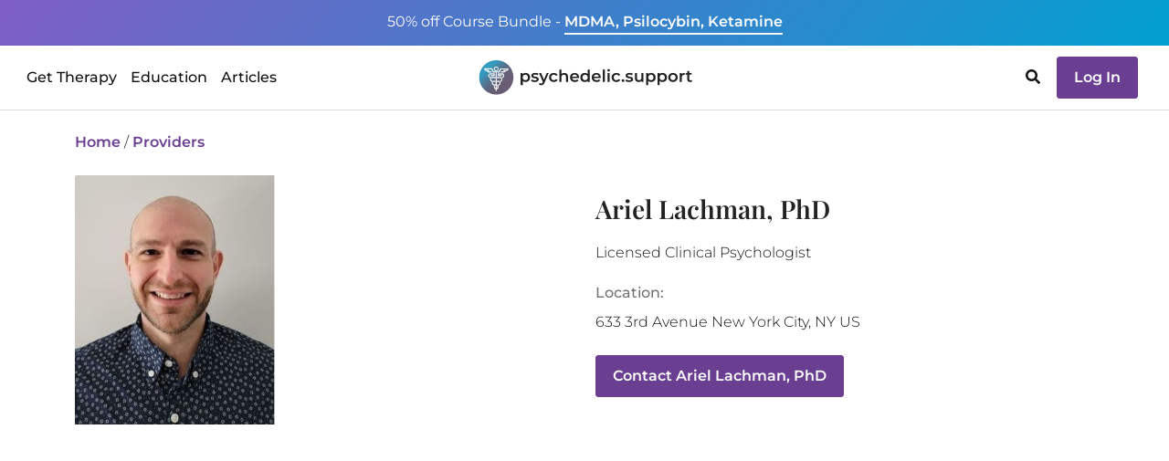

--- FILE ---
content_type: text/html;charset=UTF-8
request_url: https://psychedelic.support/network/ariel-lachman-phd/
body_size: 11897
content:
<!DOCTYPE html><html><head><meta charset="utf-8"><meta http-equiv="x-ua-compatible" content="ie=edge"><meta name="viewport" content="width=device-width, initial-scale=1, shrink-to-fit=no"><meta name="generator" content="Gatsby 5.9.0"><meta data-react-helmet="true" name="robots" content="index, follow, max-snippet:-1, max-image-preview:large, max-video-preview:-1"><meta data-react-helmet="true" name="googlebot" content="index, follow, max-snippet:-1, max-image-preview:large, max-video-preview:-1"><meta data-react-helmet="true" name="bingbot" content="index, follow, max-snippet:-1, max-image-preview:large, max-video-preview:-1"><meta data-react-helmet="true" name="description" content="Dr. Lachman is a New York State and NJ licensed clinical psychologist. He obtained his Ph.D. in clinical psychology from Pacific Graduate School of Psychology at Palo Alto Universi"><meta data-react-helmet="true" name="image" content="https://psychedelic.support/m/profiles/ariel-lachman-phd-FK48G7JED.jpg"><meta data-react-helmet="true" property="og:url" content="https://psychedelic.support/network/ariel-lachman-phd/"><meta data-react-helmet="true" property="og:title" content="Ariel Lachman, PhD - Psychologist in New York City, NY"><meta data-react-helmet="true" property="og:description" content="Dr. Lachman is a New York State and NJ licensed clinical psychologist. He obtained his Ph.D. in clinical psychology from Pacific Graduate School of Psychology at Palo Alto Universi"><meta data-react-helmet="true" property="og:image" content="https://psychedelic.support/m/profiles/ariel-lachman-phd-FK48G7JED.jpg"><meta data-react-helmet="true" name="twitter:card" content="summary_large_image"><meta data-react-helmet="true" name="twitter:creator" content="@psychedelicsupport"><meta data-react-helmet="true" name="twitter:title" content="Ariel Lachman, PhD - Psychologist in New York City, NY"><meta data-react-helmet="true" name="twitter:description" content="Dr. Lachman is a New York State and NJ licensed clinical psychologist. He obtained his Ph.D. in clinical psychology from Pacific Graduate School of Psychology at Palo Alto Universi"><meta data-react-helmet="true" name="twitter:image" content="https://psychedelic.support/m/profiles/ariel-lachman-phd-FK48G7JED.jpg"><link data-identity="gatsby-global-css" href="/styles.70b5faeb392e2c7c7e04.css" rel="stylesheet" type="text/css"><title data-react-helmet="true">Ariel Lachman, PhD - Psychologist in New York City, NY</title><link data-react-helmet="true" rel="canonical" href="https://psychedelic.support/network/ariel-lachman-phd/"><style>.gatsby-image-wrapper{position:relative;overflow:hidden}.gatsby-image-wrapper picture.object-fit-polyfill{position:static!important}.gatsby-image-wrapper img{bottom:0;height:100%;left:0;margin:0;max-width:none;padding:0;position:absolute;right:0;top:0;width:100%;object-fit:cover}.gatsby-image-wrapper [data-main-image]{opacity:0;transform:translateZ(0);transition:opacity .25s linear;will-change:opacity}.gatsby-image-wrapper-constrained{display:inline-block;vertical-align:top}</style><noscript><style>.gatsby-image-wrapper noscript [data-main-image]{opacity:1!important}.gatsby-image-wrapper [data-placeholder-image]{opacity:0!important}</style></noscript><script type="module">const e="undefined"!=typeof HTMLImageElement&&"loading"in HTMLImageElement.prototype;e&&document.body.addEventListener("load",(function(e){const t=e.target;if(void 0===t.dataset.mainImage)return;if(void 0===t.dataset.gatsbyImageSsr)return;let a=null,n=t;for(;null===a&&n;)void 0!==n.parentNode.dataset.gatsbyImageWrapper&&(a=n.parentNode),n=n.parentNode;const o=a.querySelector("[data-placeholder-image]"),r=new Image;r.src=t.currentSrc,r.decode().catch((()=>{})).then((()=>{t.style.opacity=1,o&&(o.style.opacity=0,o.style.transition="opacity 500ms linear")}))}),!0);</script><link rel="sitemap" type="application/xml" href="/sitemap-static.xml/sitemap-index.xml"><link rel="preload" as="font" type="font/woff2" crossorigin="anonymous" href="/static/webfonts/s/montserrat/v31/JTUHjIg1_i6t8kCHKm4532VJOt5-QNFgpCs16Hw5aXo.woff2"><link rel="preload" as="font" type="font/woff2" crossorigin="anonymous" href="/static/webfonts/s/montserrat/v31/JTUHjIg1_i6t8kCHKm4532VJOt5-QNFgpCtr6Hw5aXo.woff2"><link rel="preload" as="font" type="font/woff2" crossorigin="anonymous" href="/static/webfonts/s/montserrat/v31/JTUHjIg1_i6t8kCHKm4532VJOt5-QNFgpCtZ6Hw5aXo.woff2"><link rel="preload" as="font" type="font/woff2" crossorigin="anonymous" href="/static/webfonts/s/montserrat/v31/JTUHjIg1_i6t8kCHKm4532VJOt5-QNFgpCu173w5aXo.woff2"><link rel="preload" as="font" type="font/woff2" crossorigin="anonymous" href="/static/webfonts/s/playfairdisplay/v40/nuFvD-vYSZviVYUb_rj3ij__anPXJzDwcbmjWBN2PKdFvXDXbtM.woff2"><link rel="preload" as="font" type="font/woff2" crossorigin="anonymous" href="/static/webfonts/s/playfairdisplay/v40/nuFvD-vYSZviVYUb_rj3ij__anPXJzDwcbmjWBN2PKebunDXbtM.woff2"><style>@font-face{font-display:swap;font-family:Montserrat;font-style:normal;font-weight:300;src:url(/static/webfonts/s/montserrat/v31/JTUHjIg1_i6t8kCHKm4532VJOt5-QNFgpCs16Hw5aXo.woff2) format("woff2")}@font-face{font-display:swap;font-family:Montserrat;font-style:normal;font-weight:400;src:url(/static/webfonts/s/montserrat/v31/JTUHjIg1_i6t8kCHKm4532VJOt5-QNFgpCtr6Hw5aXo.woff2) format("woff2")}@font-face{font-display:swap;font-family:Montserrat;font-style:normal;font-weight:500;src:url(/static/webfonts/s/montserrat/v31/JTUHjIg1_i6t8kCHKm4532VJOt5-QNFgpCtZ6Hw5aXo.woff2) format("woff2")}@font-face{font-display:swap;font-family:Montserrat;font-style:normal;font-weight:600;src:url(/static/webfonts/s/montserrat/v31/JTUHjIg1_i6t8kCHKm4532VJOt5-QNFgpCu173w5aXo.woff2) format("woff2")}@font-face{font-display:swap;font-family:Montserrat;font-style:normal;font-weight:300;src:url(/static/webfonts/s/montserrat/v31/JTUHjIg1_i6t8kCHKm4532VJOt5-QNFgpCs16Hw5aXw.woff) format("woff")}@font-face{font-display:swap;font-family:Montserrat;font-style:normal;font-weight:400;src:url(/static/webfonts/s/montserrat/v31/JTUHjIg1_i6t8kCHKm4532VJOt5-QNFgpCtr6Hw5aXw.woff) format("woff")}@font-face{font-display:swap;font-family:Montserrat;font-style:normal;font-weight:500;src:url(/static/webfonts/s/montserrat/v31/JTUHjIg1_i6t8kCHKm4532VJOt5-QNFgpCtZ6Hw5aXw.woff) format("woff")}@font-face{font-display:swap;font-family:Montserrat;font-style:normal;font-weight:600;src:url(/static/webfonts/s/montserrat/v31/JTUHjIg1_i6t8kCHKm4532VJOt5-QNFgpCu173w5aXw.woff) format("woff")}@font-face{font-display:swap;font-family:Playfair Display;font-style:normal;font-weight:400;src:url(/static/webfonts/s/playfairdisplay/v40/nuFvD-vYSZviVYUb_rj3ij__anPXJzDwcbmjWBN2PKdFvXDXbtM.woff2) format("woff2")}@font-face{font-display:swap;font-family:Playfair Display;font-style:normal;font-weight:600;src:url(/static/webfonts/s/playfairdisplay/v40/nuFvD-vYSZviVYUb_rj3ij__anPXJzDwcbmjWBN2PKebunDXbtM.woff2) format("woff2")}@font-face{font-display:swap;font-family:Playfair Display;font-style:normal;font-weight:400;src:url(/static/webfonts/s/playfairdisplay/v40/nuFvD-vYSZviVYUb_rj3ij__anPXJzDwcbmjWBN2PKdFvXDXbtU.woff) format("woff")}@font-face{font-display:swap;font-family:Playfair Display;font-style:normal;font-weight:600;src:url(/static/webfonts/s/playfairdisplay/v40/nuFvD-vYSZviVYUb_rj3ij__anPXJzDwcbmjWBN2PKebunDXbtU.woff) format("woff")}</style><script id="cookieyes" type="text/javascript" src="https://cdn-cookieyes.com/client_data/fc0ca3212d8f8435e4b5e773/script.js"></script><script type="text/javascript" id="profile">window.psProfile = {"acceptingClients":true,"approach":"My treatment philosophy is an integration of cognitive-behavioral, psychodynamic, and humanistic-existential psychological theories. Despite what you may have read there is no \"one right way\" or form of psychotherapy that works better than any other for every psychological issue. The most sophisticated and recent research conducted to date indicates that most psychological orientations work about equally for most symptoms/disorders and that the \"therapeutic agents of change\" (the reason it works) is common in all psychotherapies. What are they? Elements of the relationship between the patient and therapist, such as; being experienced as trust-worthy, non-judgmental, and to be working together on established goals. Some forms of psychotherapy highlight and emphasize certain aspects of the work more than others and will work better for some patients, but not all. Finding the right fit for you is critical, and that might mean finding a therapist who you work well with and/or a type of psychotherapy that aligns with your view of the mind and world.","bio":"Dr. Lachman is a New York State and NJ licensed clinical psychologist. He obtained his Ph.D. in clinical psychology from Pacific Graduate School of Psychology at Palo Alto University and a pre-doctoral internship at Robert Wood Johnson Medical Schoo/UMDNJ. He attended Boston Universtiy for his undergraduate degree in pre-medicine and psychology. Dr. Lachman has extensive experience working with depression, anxiety, and disorders resulting from trauma in adults and adolescents. His training included the Palo Alto Veterans Administration in the traumatic brain injury unit and Stanford University School of Medicine: psychiatry department in schizophrenia. The vast majority of his psychotherapy training was conducted at community mental health clinics working with a diverse range of ethnic and cultural minorities in English and Spanish. In addition to the above training and experience he has also developed a special interest and is working toward specialization in chronic pain issues. He has trained for over three years at nursing and rehabilitation homes toward this goal. \n\nMore recently he has developed experience in psychedelic treatments, in particular Ketamine-assisted-psychotherapy (KAP) and received training in MAPS MDMA research rating. In addition he has taken coursework in psychedelic treatments at Fluence.","codeOfConduct":true,"created":"2023-02-06T00:10:29.535Z","education":["Pacific Gradaute School of Psychology (PAU)","Boston University"],"firstName":"Ariel","founded":"2015-02-13T00:00:00.000Z","images":["m/profiles/ariel-lachman-phd-FK48G7JED.jpg"],"inPerson":true,"insurance":[],"languages":["en","es"],"lastName":"Lachman","licenses":["Ph.D. Clnical Psychology, #021055 New York","Phd. Clinical Psychology, #35SI00591700 New Jersey","Ph.D. Clinical Psychology, #PSY200001328 District of Columbia"],"locations":[{"country":"US","address":"633 3rd Avenue","city":"New York City","postalCode":"10017","lon":-73.97476,"region":"NY","lat":40.749675}],"name":"Ariel Lachman, PhD","online":true,"payment":["Credit Card","Check","Cash"],"phone":"2035390076","population":["Adults"],"postNominal":["PhD"],"preferredContact":["email"],"profession":"Psychologist","profileType":"practitioner","programs":"I accept patients depending on availability and fit for long-term (6+ months) treatment, in which I encourage when possible multiple sessions per week to work at greater depth and intensity through a psychodynamic approach. This is entirely remote at the moment, but in April will have in-person availability in Brooklyn, NY and Manhattan. Through Innerwell I am also able to offer Ketamine Assisted Psychotherapy (preparation, supervised dosing, and integration) services. My schedule is primarily Mondays through Thursdays between 9am and 7pm.","race":[],"services":["Psychodynamic therapy","Ketamine-assisted psychotherapy","Psychedelic integration"],"slidingScale":true,"slug":"ariel-lachman-phd","specialties":["Anxiety","Death and Dying","Depression","Pain","Mood disorders","Trauma"],"substance":[],"thumbs":["m/profiles/ariel-lachman-phd-F3CEDG7C4D.jpg"],"title":"Licensed Clinical Psychologist","training":["Ketamine Assisted Psychotherapy","Psychedelic Essentials","MAPS MDMA Study Rater Training"],"trainingOrg":["Fluence","MAPS"],"ver":"published","web":["http://www.ariellachmanphd.com"],"work":"As previously mentioned I integrate CBT, existential-humanistic, and psychodynamic frameworks. In practice, with these frameworks in mind, I approach every individual in treatment from the perspective that everyone experiences difficulties in their lives and through guidance and perseverance are capable of developing, growing, and flourishing as human beings. This might mean recognizing and identifying ways in how your \"negative\" thinking is making you depressed and leading you to isolate from other people. In turn, that isolation may be making you feel more depressed and think even more negative thoughts about yourself. Generally these thoughts and behaviors are \"conscious\" or within our awareness.  Psychodynamic therapy emphasizes the role of the unconscious (below our awareness) on our feelings and behaviors. Psychodynamic theories vary widely and go back all the way to Freud, but have developed and changed dramatically since then. Contemporary psychodynamic therapy, in my particular approach, examines how our relationships past and present can provide information about how we feel and interact in the world below our \"conscious\" awareness. I emphasize the importance of early relationships (e.g., parents, caregivers, and siblings) on our development into adulthood and how we relate to people in our lives now. This approach also means we may talk about how you are feeling and what you are thinking about in the room as we talk. The goal is to illuminate relationship patterns and behaviors that may be causing dysfunction in your life. We then aim to learn new ways to relate to yourself and to others so that it can be more rewarding."};</script><script type="application/ld+json" data-react-helmet="true" id="schema">{"@context":"https://schema.org","@graph":[{"@context":"https://schema.org","@type":"BreadcrumbList","itemListElement":[{"@type":"ListItem","position":0,"item":{"@id":"https://psychedelic.support/","name":"Home"}},{"@type":"ListItem","position":1,"item":{"@id":"https://psychedelic.support/provider-network/","name":"Provider Network"}},{"@type":"ListItem","position":2,"item":{"@id":"https://psychedelic.support/network/ariel-lachman-phd/","name":"Ariel Lachman, PhD - Psychologist in New York City, NY"}}]},{"@context":"https://schema.org","@type":"Person","familyName":"Lachman","givenName":"Ariel","jobTitle":"Licensed Clinical Psychologist","honorificSuffix":"PhD","address":[{"@context":"https://schema.org","@type":"PostalAddress","addressCountry":"US","addressRegion":"NY","addressLocality":"New York City","streetAddress":"633 3rd Avenue"}]}]}</script></head><body><div id="___gatsby"><div style="outline:none" tabindex="-1" id="gatsby-focus-wrapper"><div style="height:120px" class="wrapper-navbar"><div class="visibility-hidden"><div>Get Therapy<a href="/network/">Find a Licensed Provider</a><a href="/community/">Join a Community Group</a><a href="/resources/how-to-join-psychedelic-clinical-trial/">Join a Clinical Trial</a></div><div>Education<a href="/education/">Courses & Trainings</a><a href="/education/free-courses/">Free Courses</a><a href="/continuing-education/">Continuing Education</a><a href="/professional-connect/">Professional Connect</a><a href="/monthly-speaker-professional-networking/">Speaker Series</a><a href="/psychedelic-education-scholarship/">Diversity Scholarship</a></div><div>Articles<a href="/articles/">All Articles</a><a href="/articles/category/featured/">Featured Articles</a><a href="/articles/category/psychedelic-substance-guides/">Substance Guides</a><a href="/articles/category/psychedelic-professional-interviews/">Psychedelic Professional Interviews</a></div></div><div class="top-strip text-center open fixed"><div class="container"><div class="promotion d-none d-md-inline"><a href="/education/foundational-course-bundle-psilocybin-mdma-ketamine/"><span class="fw400">50% off Course Bundle - </span> <span class="underline fw600">MDMA, Psilocybin, Ketamine</span></a></div><div class="promotion d-inline d-md-none"><a href="/education/foundational-course-bundle-psilocybin-mdma-ketamine/"><span class="fw400">50% off Course Bundle - </span> <span class="underline fw600">MDMA, Psilocybin, Ketamine</span></a></div></div></div><nav class="abs-top 
           navbar-white
           top-strip-open navbar navbar-expand-lg"><div class="container-fluid"><div class="d-flex w100 container"><div style="width:100%"><div class="d-none d-lg-inline"><div class="top-nav-lg d-flex justify-content-between align-items-center"><div class="nav-block"><div class="desktop-nav"><ul class="navbar-nav "><li style="padding:23px 5px" class="nav-providers nav-item"><a class="alink ">Get Therapy</a></li><li style="padding:23px 5px" class="nav-providers nav-item"><a class="alink ">Education</a></li><li style="padding:23px 5px" class="nav-providers nav-item"><a class="alink ">Articles</a></li></ul><div class="visibility-hidden"><nav class="fixed-top d-flex flex-row justify-content-start desktop-menu top-strip-open navbar"><div class="container-fluid"><div class="menu pt-3"><div><ul class="navbar-nav"></ul></div></div></div></nav></div></div></div><div class="nav-block text-center"><a href="/"><img src="/static/logo-846a5d58cc859c3a6602ac1c9dd0276c.svg" alt="Psychedelic Support Logo" title="Go to Psychedelic Support Home" style="height:42px"></a></div><div class="nav-block"><ul class="navbar-nav"><li class="nav-cart me-2 nav-item"><div class="nav-cart cursor-pointer"></div></li><li class="nav-providers me-2 nav-item"><svg aria-hidden="true" focusable="false" data-prefix="fas" data-icon="search" class="svg-inline--fa fa-search fa-w-16 cursor-pointer" role="img" xmlns="http://www.w3.org/2000/svg" viewBox="0 0 512 512"><path fill="currentColor" d="M505 442.7L405.3 343c-4.5-4.5-10.6-7-17-7H372c27.6-35.3 44-79.7 44-128C416 93.1 322.9 0 208 0S0 93.1 0 208s93.1 208 208 208c48.3 0 92.7-16.4 128-44v16.3c0 6.4 2.5 12.5 7 17l99.7 99.7c9.4 9.4 24.6 9.4 33.9 0l28.3-28.3c9.4-9.4 9.4-24.6.1-34zM208 336c-70.7 0-128-57.2-128-128 0-70.7 57.2-128 128-128 70.7 0 128 57.2 128 128 0 70.7-57.2 128-128 128z"/></svg></li><li class="nav-login nav-item"><div><a href="/login/"><button class="login-btn btn btn-secondary">Log In</button></a></div></li></ul></div></div></div><div class="d-lg-none d-flex"><div class="top-nav d-lg-none d-flex flex-row justify-content-between align-items-center"><div><a href="/"><img src="/static/logo-846a5d58cc859c3a6602ac1c9dd0276c.svg" alt="Psychedelic Support Logo" title="Go to Psychedelic Support Home" style="height:42px"></a></div><div class="mobile-nav"><div id="tour-navbar-mobile"><button aria-expanded="false" class="navbar-toggler navbar-toggler "><span class="navbar-toggler-bar bar1"></span><span class="navbar-toggler-bar bar2"></span><span class="navbar-toggler-bar bar3"></span></button></div></div></div></div></div></div></div></nav></div><div class="main"><div class="container"><div class="network-profile loading"><div class="mt-4 row"><div class="col"><a href="/">Home</a> /<!-- --> <a class="cursor-pointer">Providers</a></div></div><div class="mt-4 mb-3 row"><div class="ms-auto me-auto col-md-6"><div class="profile-img"><img data-prop="img" id="primaryImg" src="https://psychedelic.support/m/profiles/ariel-lachman-phd-FK48G7JED.jpg" alt="Ariel Lachman, PhD is a practitioner on Psychedelic.Support" class="display-none"></div></div><div class="col-md-6"><h1 class="profile-section profile-name" data-prop="name">Ariel Lachman, PhD</h1><div class="profile-section profile-title" data-prop="title">Licensed Clinical Psychologist</div><div class="profile-section profile-location row"><div class="col-12"><div class="smooth-text-loader" data-prop="location">New York City NY</div></div></div></div></div><div class="mt-4"><div class="profile-section profile-work row"><div class="work col-12"><div class data-prop="work">As previously mentioned I integrate CBT, existential-humanistic, and psychodynamic frameworks. In practice, with these frameworks in mind, I approach every individual in treatment from the perspective that everyone experiences difficulties in their lives and through guidance and perseverance are capable of developing, growing, and flourishing as human beings. This might mean recognizing and identifying ways in how your "negative" thinking is making you depressed and leading you to isolate from other people. In turn, that isolation may be making you feel more depressed and think even more negative thoughts about yourself. Generally these thoughts and behaviors are "conscious" or within our awareness.  Psychodynamic therapy emphasizes the role of the unconscious (below our awareness) on our feelings and behaviors. Psychodynamic theories vary widely and go back all the way to Freud, but have developed and changed dramatically since then. Contemporary psychodynamic therapy, in my particular approach, examines how our relationships past and present can provide information about how we feel and interact in the world below our "conscious" awareness. I emphasize the importance of early relationships (e.g., parents, caregivers, and siblings) on our development into adulthood and how we relate to people in our lives now. This approach also means we may talk about how you are feeling and what you are thinking about in the room as we talk. The goal is to illuminate relationship patterns and behaviors that may be causing dysfunction in your life. We then aim to learn new ways to relate to yourself and to others so that it can be more rewarding.</div></div></div><div class="mt-3 profile-section profile-bio row"><div class="profile-bio col-12"><div class data-prop="bio">Dr. Lachman is a New York State and NJ licensed clinical psychologist. He obtained his Ph.D. in clinical psychology from Pacific Graduate School of Psychology at Palo Alto University and a pre-doctoral internship at Robert Wood Johnson Medical Schoo/UMDNJ. He attended Boston Universtiy for his undergraduate degree in pre-medicine and psychology. Dr. Lachman has extensive experience working with depression, anxiety, and disorders resulting from trauma in adults and adolescents. His training included the Palo Alto Veterans Administration in the traumatic brain injury unit and Stanford University School of Medicine: psychiatry department in schizophrenia. The vast majority of his psychotherapy training was conducted at community mental health clinics working with a diverse range of ethnic and cultural minorities in English and Spanish. In addition to the above training and experience he has also developed a special interest and is working toward specialization in chronic pain issues. He has trained for over three years at nursing and rehabilitation homes toward this goal. 

More recently he has developed experience in psychedelic treatments, in particular Ketamine-assisted-psychotherapy (KAP) and received training in MAPS MDMA research rating. In addition he has taken coursework in psychedelic treatments at Fluence.</div></div></div><div class="mt-3 profile-section profile-programs row"><div class="profile-approach col-12"><div class data-prop="programs">I accept patients depending on availability and fit for long-term (6+ months) treatment, in which I encourage when possible multiple sessions per week to work at greater depth and intensity through a psychodynamic approach. This is entirely remote at the moment, but in April will have in-person availability in Brooklyn, NY and Manhattan. Through Innerwell I am also able to offer Ketamine Assisted Psychotherapy (preparation, supervised dosing, and integration) services. My schedule is primarily Mondays through Thursdays between 9am and 7pm.</div></div></div></div><div class="mt-4 row"><div class="col"><a class="cursor-pointer">View more providers</a></div></div></div></div></div><footer class="footer footer-nav mt-5"><div class="container"><div class="mt-4 row"><div class="mt-2 col-12 col-md-3"><div class="row"><div class="title col-6 col-md-12">Us</div><div class="col-6 col-md-12"><a href="/our-story/">Our Story</a></div><div class="col-6 offset-6 col-md-12 offset-md-0"><a href="mailto:info@psychedelic.support">Contact</a></div><div class="social col-6 offset-6 col-md-12 offset-md-0"><a href="https://www.linkedin.com/company/psychedelic-support" title="Psychedelic Support on LinkedIn" target="_blank"><img src="[data-uri]" class="linkedin" alt="LinkedIn Icon" title="Psychedelic Support on LinkedIn"></a><a href="https://www.facebook.com/PsychedelicSupportNetwork" title="Psychedelic Support on Facebook" target="_blank"><img src="[data-uri]" class="facebook" alt="Facebook Icon" title="Psychedelic Support on Facebook"></a><a href="https://www.instagram.com/psychedelicsupport/" title="Psychedelic Support on Instagram" target="_blank"><img src="[data-uri]" class="instagram" alt="Instagram Icon" title="Psychedelic Support on Instagram"></a><a href="https://www.youtube.com/@psychedelicsupport" title="Psychedelic Support on Youtube" target="_blank"><img src="[data-uri]" class="youtube" alt="Youtube Icon" title="Psychedelic Support on Youtube"></a></div></div></div><div class="mt-2 col-12 col-md-3"><div class="row"><div class="title col-6 col-md-12">You</div><div class="col-6 col-md-12"><a href="/join/">Join our Network</a></div><div class="col-6 col-md-12"><a href="/professional-connect/">Professional Connect</a></div><div class="col-6 offset-6 col-md-12 offset-md-0"><a href="https://psychedelicsupport.talentlms.com" target="_blank" rel="noreferrer nofollow noopener">Course Login</a></div><div class="col-6 offset-6 col-md-12 offset-md-0"><div class="row"><div class="col-12"><a href="/login/">Sign In</a> / <a href="/login/">Sign Up</a></div></div></div></div></div><div class="mt-2 col-12 col-md-3"><div class="row"><div class="title col-6 col-md-12">More Info</div><div class="col-6 col-md-12"><a href="/resources/how-to-join-psychedelic-clinical-trial/">Join a Clinical Trial</a></div><div class="col-6 offset-6 col-md-12 offset-md-0"><a href="/education/">Courses & Trainings</a></div><div class="col-6 offset-6 col-md-12 offset-md-0"><a href="/psychedelic-education-scholarship/">Diversity Scholarship</a></div><div class="col-6 offset-6 col-md-12 offset-md-0"><a href="/education/free-courses/">Free Courses</a></div><div class="col-6 offset-6 col-md-12 offset-md-0"><a href="/faq/">FAQ</a></div><div class="col-6 offset-6 col-md-12 offset-md-0"><a href="/terms-of-service/">Terms of Service</a></div><div class="col-6 offset-6 col-md-12 offset-md-0"><a href="/equity-statement/">Equity Statement</a></div></div></div><div class="mt-2 subscribe col-12 col-md-3"><div class="title">Subscribe for News:</div><div class="subscribe-interests"><div><div class="row"><div class="col-12"><form role="form" class="subscribe-interests"><div class="row"><div class="col-12"><div class="mb-3 mb-3"><label for="name" id="lbl-email" class="form-label">Email:</label><input autocomplete="email" name="email" placeholder="Email" type="text" class="form-control" value></div></div></div><div class="row"><div class="text-center col-12"><button type="submit" id="btn-submit" class="btn btn-btrans">Sign Up</button></div></div></form></div></div><div class="row"><div class="col-12"></div></div></div></div></div></div><div class="mt-5 row"><div class="terms col-sm-12">Psychedelic Support and the providers listed here do not endorse the use of illegal substances. We recognize the necessity for empathetic care and harm reduction strategies. Providers do not break U.S. laws. Do not ask for illegal substances or referrals to underground practitioners.<br><div class="copyright mt-2">© <!-- -->2025<!-- --> <svg xmlns="http://www.w3.org/2000/svg" class="heart" viewBox="0 -256 1850 1850"><g transform="matrix(1,0,0,-1,37.966102,1343.4237)"><path d="m 896,-128 q -26,0 -44,18 L 228,492 q -10,8 -27.5,26 Q 183,536 145,583.5 107,631 77,681 47,731 23.5,802 0,873 0,940 q 0,220 127,344 127,124 351,124 62,0 126.5,-21.5 64.5,-21.5 120,-58 55.5,-36.5 95.5,-68.5 40,-32 76,-68 36,36 76,68 40,32 95.5,68.5 55.5,36.5 120,58 64.5,21.5 126.5,21.5 224,0 351,-124 127,-124 127,-344 0,-221 -229,-450 L 940,-110 q -18,-18 -44,-18"/></g></svg> Psychedelic Support Inc, All rights reserved  · <a href="/sitemap/">Sitemap</a></div></div></div></div></footer></div><div id="gatsby-announcer" style="position:absolute;top:0;width:1px;height:1px;padding:0;overflow:hidden;clip:rect(0, 0, 0, 0);white-space:nowrap;border:0" aria-live="assertive" aria-atomic="true"></div></div><script async src="https://api.goaffpro.com/loader.js?shop=psychedelicsupport.myshopify.com"></script><script defer>
          !function(f,b,e,v,n,t,s){if(f.fbq)return;n=f.fbq=function(){n.callMethod?
          n.callMethod.apply(n,arguments):n.queue.push(arguments)};if(!f._fbq)f._fbq=n;
          n.push=n;n.loaded=!0;n.version='2.0';n.queue=[];t=b.createElement(e);t.async=!0;
          t.src=v;s=b.getElementsByTagName(e)[0];s.parentNode.insertBefore(t,s)}(window,
          document,'script','https://connect.facebook.net/en_US/fbevents.js');
          fbq('init', '2590285181192234'); // Insert your pixel ID here.
          fbq('track', 'PageView');
      </script><script id="gatsby-script-loader">/*<![CDATA[*/window.pagePath="/network/profile/";/*]]>*/</script><!-- slice-start id="_gatsby-scripts-1" -->
          <script id="gatsby-chunk-mapping">
            window.___chunkMapping="{\"app\":[\"/app-6974c1131f7dd1eef529.js\"],\"gatsby-plugin-image\":[\"/gatsby-plugin-image-e7f81bf6a1899b0235cb.js\"],\"component---src-components-lc-templates-categories-category-tsx\":[\"/component---src-components-lc-templates-categories-category-tsx-89ab67c76794c50228f6.js\"],\"component---src-components-lc-templates-locations-location-tsx\":[\"/component---src-components-lc-templates-locations-location-tsx-07a0e0d3ec1154d3337e.js\"],\"component---src-components-pages-sitemap-sitemap-html-tsx\":[\"/component---src-components-pages-sitemap-sitemap-html-tsx-cc9a4997cd7de0513aa6.js\"],\"component---src-components-store-product-templates-course-tsx\":[\"/component---src-components-store-product-templates-course-tsx-c19bce47cd0b43b014a3.js\"],\"component---src-components-store-product-templates-gift-card-tsx\":[\"/component---src-components-store-product-templates-gift-card-tsx-83011a76657f262be701.js\"],\"component---src-components-store-product-templates-partner-program-tsx\":[\"/component---src-components-store-product-templates-partner-program-tsx-958aec5effae61ec2241.js\"],\"component---src-components-store-product-templates-print-book-print-book-tsx\":[\"/component---src-components-store-product-templates-print-book-print-book-tsx-e1a7efca454e3118174b.js\"],\"component---src-components-store-product-templates-training-tsx\":[\"/component---src-components-store-product-templates-training-tsx-603b65534f68b6980e8f.js\"],\"component---src-components-store-product-templates-workshop-tsx\":[\"/component---src-components-store-product-templates-workshop-tsx-63cdcc1e53dd55758e1f.js\"],\"component---src-components-wp-articles-category-js\":[\"/component---src-components-wp-articles-category-js-4ce0ce2fecd279b993ac.js\"],\"component---src-components-wp-articles-js\":[\"/component---src-components-wp-articles-js-76aff6eb7773020b80e3.js\"],\"component---src-components-wp-authors-author-tsx\":[\"/component---src-components-wp-authors-author-tsx-44324ed0ce2aed4b0050.js\"],\"component---src-components-wp-single-js\":[\"/component---src-components-wp-single-js-deabcdaa17e2401de905.js\"],\"component---src-components-wp-tags-tags-tsx\":[\"/component---src-components-wp-tags-tags-tsx-56dab9cb1b3106ca8ce8.js\"],\"component---src-pages-404-tsx\":[\"/component---src-pages-404-tsx-b8c2591a88938230fd4c.js\"],\"component---src-pages-admin-users-tsx\":[\"/component---src-pages-admin-users-tsx-9733d8e171ee7bec5019.js\"],\"component---src-pages-cart-tsx\":[\"/component---src-pages-cart-tsx-93e85b5d0839dbcbce96.js\"],\"component---src-pages-community-directory-tsx\":[\"/component---src-pages-community-directory-tsx-e557f6a77dc75f77b91e.js\"],\"component---src-pages-community-index-tsx\":[\"/component---src-pages-community-index-tsx-2a16fbbb3761e4da935c.js\"],\"component---src-pages-community-profile-tsx\":[\"/component---src-pages-community-profile-tsx-6f5a53ee2d1581867742.js\"],\"component---src-pages-continuing-education-tsx\":[\"/component---src-pages-continuing-education-tsx-87a66bf1339c13a20952.js\"],\"component---src-pages-education-course-faq-tsx\":[\"/component---src-pages-education-course-faq-tsx-c0aa5e2d460901dc043f.js\"],\"component---src-pages-education-free-courses-tsx\":[\"/component---src-pages-education-free-courses-tsx-72997ed374e2a9f6e0b5.js\"],\"component---src-pages-education-index-tsx\":[\"/component---src-pages-education-index-tsx-11979e872cef7a70c395.js\"],\"component---src-pages-education-polaris-insight-center-index-tsx\":[\"/component---src-pages-education-polaris-insight-center-index-tsx-305e38b8d0f071b62221.js\"],\"component---src-pages-equity-statement-tsx\":[\"/component---src-pages-equity-statement-tsx-9a2551063e7db7447c8c.js\"],\"component---src-pages-faq-tsx\":[\"/component---src-pages-faq-tsx-9144f971930e6b718f38.js\"],\"component---src-pages-google-oa-2-cb-index-tsx\":[\"/component---src-pages-google-oa-2-cb-index-tsx-1372df5ad2180e4eb030.js\"],\"component---src-pages-healthcare-provider-index-tsx\":[\"/component---src-pages-healthcare-provider-index-tsx-bcc8b0a132ae9a426532.js\"],\"component---src-pages-index-tsx\":[\"/component---src-pages-index-tsx-72688ff53685bf167938.js\"],\"component---src-pages-join-index-tsx\":[\"/component---src-pages-join-index-tsx-8b3b7b6027acab70fd87.js\"],\"component---src-pages-login-tsx\":[\"/component---src-pages-login-tsx-e9d0a16c496aa1ce1098.js\"],\"component---src-pages-monthly-speaker-professional-networking-tsx\":[\"/component---src-pages-monthly-speaker-professional-networking-tsx-58589df67e7332172b89.js\"],\"component---src-pages-my-index-tsx\":[\"/component---src-pages-my-index-tsx-be3765d47d8d7c0626be.js\"],\"component---src-pages-mycomeditations-index-tsx\":[\"/component---src-pages-mycomeditations-index-tsx-eb34dc616f7112486bf6.js\"],\"component---src-pages-network-index-tsx\":[\"/component---src-pages-network-index-tsx-a9cdbe3a65801cbf1595.js\"],\"component---src-pages-network-profile-tsx\":[\"/component---src-pages-network-profile-tsx-1a906c5481f55bc3ad4f.js\"],\"component---src-pages-operations-assistant-tsx\":[\"/component---src-pages-operations-assistant-tsx-75f795c45f90658234ef.js\"],\"component---src-pages-our-story-tsx\":[\"/component---src-pages-our-story-tsx-3df260ae2acd9ed53258.js\"],\"component---src-pages-press-release-tsx\":[\"/component---src-pages-press-release-tsx-f9b3a7e964837a4aaa59.js\"],\"component---src-pages-pricing-index-tsx\":[\"/component---src-pages-pricing-index-tsx-88195ad3672e6aa7f942.js\"],\"component---src-pages-professional-connect-index-tsx\":[\"/component---src-pages-professional-connect-index-tsx-0cb145130920a5a5b4cf.js\"],\"component---src-pages-provider-network-tsx\":[\"/component---src-pages-provider-network-tsx-55998cebed067d67c9e8.js\"],\"component---src-pages-psychedelic-curious-index-tsx\":[\"/component---src-pages-psychedelic-curious-index-tsx-f4c0c11c36ead82510ba.js\"],\"component---src-pages-psychedelic-education-scholarship-tsx\":[\"/component---src-pages-psychedelic-education-scholarship-tsx-d3ae40359aef43f92ddd.js\"],\"component---src-pages-resources-how-to-join-psychedelic-clinical-trial-tsx\":[\"/component---src-pages-resources-how-to-join-psychedelic-clinical-trial-tsx-9ee251c1d13f10aabd3c.js\"],\"component---src-pages-search-index-tsx\":[\"/component---src-pages-search-index-tsx-91f31818fb0a9d3350c6.js\"],\"component---src-pages-signup-tsx\":[\"/component---src-pages-signup-tsx-e1363b7cb688d174e789.js\"],\"component---src-pages-terms-of-service-tsx\":[\"/component---src-pages-terms-of-service-tsx-2865b5e164510ee200c7.js\"]}";
          </script>
        <script>window.___webpackCompilationHash="1fb3aa200a5b4409ea13";</script><script src="/webpack-runtime-61a65753d835d224acc2.js" async></script><script src="/framework-6791ef87c59e1bf787a1.js" async></script><script src="/11100001-49fc949da1dcbe394598.js" async></script><script src="/cb1608f2-35386429d38685ec62f0.js" async></script><script src="/app-6974c1131f7dd1eef529.js" async></script><!-- slice-end id="_gatsby-scripts-1" --></body></html>

--- FILE ---
content_type: text/html; charset=utf-8
request_url: https://www.google.com/recaptcha/api2/anchor?ar=1&k=6LfYRugUAAAAAB8D6JrCnTUzWaGE2Vy1Zz7ykrsy&co=aHR0cHM6Ly9wc3ljaGVkZWxpYy5zdXBwb3J0OjQ0Mw..&hl=en&v=PoyoqOPhxBO7pBk68S4YbpHZ&size=invisible&anchor-ms=20000&execute-ms=30000&cb=snlu53wi4yqz
body_size: 48652
content:
<!DOCTYPE HTML><html dir="ltr" lang="en"><head><meta http-equiv="Content-Type" content="text/html; charset=UTF-8">
<meta http-equiv="X-UA-Compatible" content="IE=edge">
<title>reCAPTCHA</title>
<style type="text/css">
/* cyrillic-ext */
@font-face {
  font-family: 'Roboto';
  font-style: normal;
  font-weight: 400;
  font-stretch: 100%;
  src: url(//fonts.gstatic.com/s/roboto/v48/KFO7CnqEu92Fr1ME7kSn66aGLdTylUAMa3GUBHMdazTgWw.woff2) format('woff2');
  unicode-range: U+0460-052F, U+1C80-1C8A, U+20B4, U+2DE0-2DFF, U+A640-A69F, U+FE2E-FE2F;
}
/* cyrillic */
@font-face {
  font-family: 'Roboto';
  font-style: normal;
  font-weight: 400;
  font-stretch: 100%;
  src: url(//fonts.gstatic.com/s/roboto/v48/KFO7CnqEu92Fr1ME7kSn66aGLdTylUAMa3iUBHMdazTgWw.woff2) format('woff2');
  unicode-range: U+0301, U+0400-045F, U+0490-0491, U+04B0-04B1, U+2116;
}
/* greek-ext */
@font-face {
  font-family: 'Roboto';
  font-style: normal;
  font-weight: 400;
  font-stretch: 100%;
  src: url(//fonts.gstatic.com/s/roboto/v48/KFO7CnqEu92Fr1ME7kSn66aGLdTylUAMa3CUBHMdazTgWw.woff2) format('woff2');
  unicode-range: U+1F00-1FFF;
}
/* greek */
@font-face {
  font-family: 'Roboto';
  font-style: normal;
  font-weight: 400;
  font-stretch: 100%;
  src: url(//fonts.gstatic.com/s/roboto/v48/KFO7CnqEu92Fr1ME7kSn66aGLdTylUAMa3-UBHMdazTgWw.woff2) format('woff2');
  unicode-range: U+0370-0377, U+037A-037F, U+0384-038A, U+038C, U+038E-03A1, U+03A3-03FF;
}
/* math */
@font-face {
  font-family: 'Roboto';
  font-style: normal;
  font-weight: 400;
  font-stretch: 100%;
  src: url(//fonts.gstatic.com/s/roboto/v48/KFO7CnqEu92Fr1ME7kSn66aGLdTylUAMawCUBHMdazTgWw.woff2) format('woff2');
  unicode-range: U+0302-0303, U+0305, U+0307-0308, U+0310, U+0312, U+0315, U+031A, U+0326-0327, U+032C, U+032F-0330, U+0332-0333, U+0338, U+033A, U+0346, U+034D, U+0391-03A1, U+03A3-03A9, U+03B1-03C9, U+03D1, U+03D5-03D6, U+03F0-03F1, U+03F4-03F5, U+2016-2017, U+2034-2038, U+203C, U+2040, U+2043, U+2047, U+2050, U+2057, U+205F, U+2070-2071, U+2074-208E, U+2090-209C, U+20D0-20DC, U+20E1, U+20E5-20EF, U+2100-2112, U+2114-2115, U+2117-2121, U+2123-214F, U+2190, U+2192, U+2194-21AE, U+21B0-21E5, U+21F1-21F2, U+21F4-2211, U+2213-2214, U+2216-22FF, U+2308-230B, U+2310, U+2319, U+231C-2321, U+2336-237A, U+237C, U+2395, U+239B-23B7, U+23D0, U+23DC-23E1, U+2474-2475, U+25AF, U+25B3, U+25B7, U+25BD, U+25C1, U+25CA, U+25CC, U+25FB, U+266D-266F, U+27C0-27FF, U+2900-2AFF, U+2B0E-2B11, U+2B30-2B4C, U+2BFE, U+3030, U+FF5B, U+FF5D, U+1D400-1D7FF, U+1EE00-1EEFF;
}
/* symbols */
@font-face {
  font-family: 'Roboto';
  font-style: normal;
  font-weight: 400;
  font-stretch: 100%;
  src: url(//fonts.gstatic.com/s/roboto/v48/KFO7CnqEu92Fr1ME7kSn66aGLdTylUAMaxKUBHMdazTgWw.woff2) format('woff2');
  unicode-range: U+0001-000C, U+000E-001F, U+007F-009F, U+20DD-20E0, U+20E2-20E4, U+2150-218F, U+2190, U+2192, U+2194-2199, U+21AF, U+21E6-21F0, U+21F3, U+2218-2219, U+2299, U+22C4-22C6, U+2300-243F, U+2440-244A, U+2460-24FF, U+25A0-27BF, U+2800-28FF, U+2921-2922, U+2981, U+29BF, U+29EB, U+2B00-2BFF, U+4DC0-4DFF, U+FFF9-FFFB, U+10140-1018E, U+10190-1019C, U+101A0, U+101D0-101FD, U+102E0-102FB, U+10E60-10E7E, U+1D2C0-1D2D3, U+1D2E0-1D37F, U+1F000-1F0FF, U+1F100-1F1AD, U+1F1E6-1F1FF, U+1F30D-1F30F, U+1F315, U+1F31C, U+1F31E, U+1F320-1F32C, U+1F336, U+1F378, U+1F37D, U+1F382, U+1F393-1F39F, U+1F3A7-1F3A8, U+1F3AC-1F3AF, U+1F3C2, U+1F3C4-1F3C6, U+1F3CA-1F3CE, U+1F3D4-1F3E0, U+1F3ED, U+1F3F1-1F3F3, U+1F3F5-1F3F7, U+1F408, U+1F415, U+1F41F, U+1F426, U+1F43F, U+1F441-1F442, U+1F444, U+1F446-1F449, U+1F44C-1F44E, U+1F453, U+1F46A, U+1F47D, U+1F4A3, U+1F4B0, U+1F4B3, U+1F4B9, U+1F4BB, U+1F4BF, U+1F4C8-1F4CB, U+1F4D6, U+1F4DA, U+1F4DF, U+1F4E3-1F4E6, U+1F4EA-1F4ED, U+1F4F7, U+1F4F9-1F4FB, U+1F4FD-1F4FE, U+1F503, U+1F507-1F50B, U+1F50D, U+1F512-1F513, U+1F53E-1F54A, U+1F54F-1F5FA, U+1F610, U+1F650-1F67F, U+1F687, U+1F68D, U+1F691, U+1F694, U+1F698, U+1F6AD, U+1F6B2, U+1F6B9-1F6BA, U+1F6BC, U+1F6C6-1F6CF, U+1F6D3-1F6D7, U+1F6E0-1F6EA, U+1F6F0-1F6F3, U+1F6F7-1F6FC, U+1F700-1F7FF, U+1F800-1F80B, U+1F810-1F847, U+1F850-1F859, U+1F860-1F887, U+1F890-1F8AD, U+1F8B0-1F8BB, U+1F8C0-1F8C1, U+1F900-1F90B, U+1F93B, U+1F946, U+1F984, U+1F996, U+1F9E9, U+1FA00-1FA6F, U+1FA70-1FA7C, U+1FA80-1FA89, U+1FA8F-1FAC6, U+1FACE-1FADC, U+1FADF-1FAE9, U+1FAF0-1FAF8, U+1FB00-1FBFF;
}
/* vietnamese */
@font-face {
  font-family: 'Roboto';
  font-style: normal;
  font-weight: 400;
  font-stretch: 100%;
  src: url(//fonts.gstatic.com/s/roboto/v48/KFO7CnqEu92Fr1ME7kSn66aGLdTylUAMa3OUBHMdazTgWw.woff2) format('woff2');
  unicode-range: U+0102-0103, U+0110-0111, U+0128-0129, U+0168-0169, U+01A0-01A1, U+01AF-01B0, U+0300-0301, U+0303-0304, U+0308-0309, U+0323, U+0329, U+1EA0-1EF9, U+20AB;
}
/* latin-ext */
@font-face {
  font-family: 'Roboto';
  font-style: normal;
  font-weight: 400;
  font-stretch: 100%;
  src: url(//fonts.gstatic.com/s/roboto/v48/KFO7CnqEu92Fr1ME7kSn66aGLdTylUAMa3KUBHMdazTgWw.woff2) format('woff2');
  unicode-range: U+0100-02BA, U+02BD-02C5, U+02C7-02CC, U+02CE-02D7, U+02DD-02FF, U+0304, U+0308, U+0329, U+1D00-1DBF, U+1E00-1E9F, U+1EF2-1EFF, U+2020, U+20A0-20AB, U+20AD-20C0, U+2113, U+2C60-2C7F, U+A720-A7FF;
}
/* latin */
@font-face {
  font-family: 'Roboto';
  font-style: normal;
  font-weight: 400;
  font-stretch: 100%;
  src: url(//fonts.gstatic.com/s/roboto/v48/KFO7CnqEu92Fr1ME7kSn66aGLdTylUAMa3yUBHMdazQ.woff2) format('woff2');
  unicode-range: U+0000-00FF, U+0131, U+0152-0153, U+02BB-02BC, U+02C6, U+02DA, U+02DC, U+0304, U+0308, U+0329, U+2000-206F, U+20AC, U+2122, U+2191, U+2193, U+2212, U+2215, U+FEFF, U+FFFD;
}
/* cyrillic-ext */
@font-face {
  font-family: 'Roboto';
  font-style: normal;
  font-weight: 500;
  font-stretch: 100%;
  src: url(//fonts.gstatic.com/s/roboto/v48/KFO7CnqEu92Fr1ME7kSn66aGLdTylUAMa3GUBHMdazTgWw.woff2) format('woff2');
  unicode-range: U+0460-052F, U+1C80-1C8A, U+20B4, U+2DE0-2DFF, U+A640-A69F, U+FE2E-FE2F;
}
/* cyrillic */
@font-face {
  font-family: 'Roboto';
  font-style: normal;
  font-weight: 500;
  font-stretch: 100%;
  src: url(//fonts.gstatic.com/s/roboto/v48/KFO7CnqEu92Fr1ME7kSn66aGLdTylUAMa3iUBHMdazTgWw.woff2) format('woff2');
  unicode-range: U+0301, U+0400-045F, U+0490-0491, U+04B0-04B1, U+2116;
}
/* greek-ext */
@font-face {
  font-family: 'Roboto';
  font-style: normal;
  font-weight: 500;
  font-stretch: 100%;
  src: url(//fonts.gstatic.com/s/roboto/v48/KFO7CnqEu92Fr1ME7kSn66aGLdTylUAMa3CUBHMdazTgWw.woff2) format('woff2');
  unicode-range: U+1F00-1FFF;
}
/* greek */
@font-face {
  font-family: 'Roboto';
  font-style: normal;
  font-weight: 500;
  font-stretch: 100%;
  src: url(//fonts.gstatic.com/s/roboto/v48/KFO7CnqEu92Fr1ME7kSn66aGLdTylUAMa3-UBHMdazTgWw.woff2) format('woff2');
  unicode-range: U+0370-0377, U+037A-037F, U+0384-038A, U+038C, U+038E-03A1, U+03A3-03FF;
}
/* math */
@font-face {
  font-family: 'Roboto';
  font-style: normal;
  font-weight: 500;
  font-stretch: 100%;
  src: url(//fonts.gstatic.com/s/roboto/v48/KFO7CnqEu92Fr1ME7kSn66aGLdTylUAMawCUBHMdazTgWw.woff2) format('woff2');
  unicode-range: U+0302-0303, U+0305, U+0307-0308, U+0310, U+0312, U+0315, U+031A, U+0326-0327, U+032C, U+032F-0330, U+0332-0333, U+0338, U+033A, U+0346, U+034D, U+0391-03A1, U+03A3-03A9, U+03B1-03C9, U+03D1, U+03D5-03D6, U+03F0-03F1, U+03F4-03F5, U+2016-2017, U+2034-2038, U+203C, U+2040, U+2043, U+2047, U+2050, U+2057, U+205F, U+2070-2071, U+2074-208E, U+2090-209C, U+20D0-20DC, U+20E1, U+20E5-20EF, U+2100-2112, U+2114-2115, U+2117-2121, U+2123-214F, U+2190, U+2192, U+2194-21AE, U+21B0-21E5, U+21F1-21F2, U+21F4-2211, U+2213-2214, U+2216-22FF, U+2308-230B, U+2310, U+2319, U+231C-2321, U+2336-237A, U+237C, U+2395, U+239B-23B7, U+23D0, U+23DC-23E1, U+2474-2475, U+25AF, U+25B3, U+25B7, U+25BD, U+25C1, U+25CA, U+25CC, U+25FB, U+266D-266F, U+27C0-27FF, U+2900-2AFF, U+2B0E-2B11, U+2B30-2B4C, U+2BFE, U+3030, U+FF5B, U+FF5D, U+1D400-1D7FF, U+1EE00-1EEFF;
}
/* symbols */
@font-face {
  font-family: 'Roboto';
  font-style: normal;
  font-weight: 500;
  font-stretch: 100%;
  src: url(//fonts.gstatic.com/s/roboto/v48/KFO7CnqEu92Fr1ME7kSn66aGLdTylUAMaxKUBHMdazTgWw.woff2) format('woff2');
  unicode-range: U+0001-000C, U+000E-001F, U+007F-009F, U+20DD-20E0, U+20E2-20E4, U+2150-218F, U+2190, U+2192, U+2194-2199, U+21AF, U+21E6-21F0, U+21F3, U+2218-2219, U+2299, U+22C4-22C6, U+2300-243F, U+2440-244A, U+2460-24FF, U+25A0-27BF, U+2800-28FF, U+2921-2922, U+2981, U+29BF, U+29EB, U+2B00-2BFF, U+4DC0-4DFF, U+FFF9-FFFB, U+10140-1018E, U+10190-1019C, U+101A0, U+101D0-101FD, U+102E0-102FB, U+10E60-10E7E, U+1D2C0-1D2D3, U+1D2E0-1D37F, U+1F000-1F0FF, U+1F100-1F1AD, U+1F1E6-1F1FF, U+1F30D-1F30F, U+1F315, U+1F31C, U+1F31E, U+1F320-1F32C, U+1F336, U+1F378, U+1F37D, U+1F382, U+1F393-1F39F, U+1F3A7-1F3A8, U+1F3AC-1F3AF, U+1F3C2, U+1F3C4-1F3C6, U+1F3CA-1F3CE, U+1F3D4-1F3E0, U+1F3ED, U+1F3F1-1F3F3, U+1F3F5-1F3F7, U+1F408, U+1F415, U+1F41F, U+1F426, U+1F43F, U+1F441-1F442, U+1F444, U+1F446-1F449, U+1F44C-1F44E, U+1F453, U+1F46A, U+1F47D, U+1F4A3, U+1F4B0, U+1F4B3, U+1F4B9, U+1F4BB, U+1F4BF, U+1F4C8-1F4CB, U+1F4D6, U+1F4DA, U+1F4DF, U+1F4E3-1F4E6, U+1F4EA-1F4ED, U+1F4F7, U+1F4F9-1F4FB, U+1F4FD-1F4FE, U+1F503, U+1F507-1F50B, U+1F50D, U+1F512-1F513, U+1F53E-1F54A, U+1F54F-1F5FA, U+1F610, U+1F650-1F67F, U+1F687, U+1F68D, U+1F691, U+1F694, U+1F698, U+1F6AD, U+1F6B2, U+1F6B9-1F6BA, U+1F6BC, U+1F6C6-1F6CF, U+1F6D3-1F6D7, U+1F6E0-1F6EA, U+1F6F0-1F6F3, U+1F6F7-1F6FC, U+1F700-1F7FF, U+1F800-1F80B, U+1F810-1F847, U+1F850-1F859, U+1F860-1F887, U+1F890-1F8AD, U+1F8B0-1F8BB, U+1F8C0-1F8C1, U+1F900-1F90B, U+1F93B, U+1F946, U+1F984, U+1F996, U+1F9E9, U+1FA00-1FA6F, U+1FA70-1FA7C, U+1FA80-1FA89, U+1FA8F-1FAC6, U+1FACE-1FADC, U+1FADF-1FAE9, U+1FAF0-1FAF8, U+1FB00-1FBFF;
}
/* vietnamese */
@font-face {
  font-family: 'Roboto';
  font-style: normal;
  font-weight: 500;
  font-stretch: 100%;
  src: url(//fonts.gstatic.com/s/roboto/v48/KFO7CnqEu92Fr1ME7kSn66aGLdTylUAMa3OUBHMdazTgWw.woff2) format('woff2');
  unicode-range: U+0102-0103, U+0110-0111, U+0128-0129, U+0168-0169, U+01A0-01A1, U+01AF-01B0, U+0300-0301, U+0303-0304, U+0308-0309, U+0323, U+0329, U+1EA0-1EF9, U+20AB;
}
/* latin-ext */
@font-face {
  font-family: 'Roboto';
  font-style: normal;
  font-weight: 500;
  font-stretch: 100%;
  src: url(//fonts.gstatic.com/s/roboto/v48/KFO7CnqEu92Fr1ME7kSn66aGLdTylUAMa3KUBHMdazTgWw.woff2) format('woff2');
  unicode-range: U+0100-02BA, U+02BD-02C5, U+02C7-02CC, U+02CE-02D7, U+02DD-02FF, U+0304, U+0308, U+0329, U+1D00-1DBF, U+1E00-1E9F, U+1EF2-1EFF, U+2020, U+20A0-20AB, U+20AD-20C0, U+2113, U+2C60-2C7F, U+A720-A7FF;
}
/* latin */
@font-face {
  font-family: 'Roboto';
  font-style: normal;
  font-weight: 500;
  font-stretch: 100%;
  src: url(//fonts.gstatic.com/s/roboto/v48/KFO7CnqEu92Fr1ME7kSn66aGLdTylUAMa3yUBHMdazQ.woff2) format('woff2');
  unicode-range: U+0000-00FF, U+0131, U+0152-0153, U+02BB-02BC, U+02C6, U+02DA, U+02DC, U+0304, U+0308, U+0329, U+2000-206F, U+20AC, U+2122, U+2191, U+2193, U+2212, U+2215, U+FEFF, U+FFFD;
}
/* cyrillic-ext */
@font-face {
  font-family: 'Roboto';
  font-style: normal;
  font-weight: 900;
  font-stretch: 100%;
  src: url(//fonts.gstatic.com/s/roboto/v48/KFO7CnqEu92Fr1ME7kSn66aGLdTylUAMa3GUBHMdazTgWw.woff2) format('woff2');
  unicode-range: U+0460-052F, U+1C80-1C8A, U+20B4, U+2DE0-2DFF, U+A640-A69F, U+FE2E-FE2F;
}
/* cyrillic */
@font-face {
  font-family: 'Roboto';
  font-style: normal;
  font-weight: 900;
  font-stretch: 100%;
  src: url(//fonts.gstatic.com/s/roboto/v48/KFO7CnqEu92Fr1ME7kSn66aGLdTylUAMa3iUBHMdazTgWw.woff2) format('woff2');
  unicode-range: U+0301, U+0400-045F, U+0490-0491, U+04B0-04B1, U+2116;
}
/* greek-ext */
@font-face {
  font-family: 'Roboto';
  font-style: normal;
  font-weight: 900;
  font-stretch: 100%;
  src: url(//fonts.gstatic.com/s/roboto/v48/KFO7CnqEu92Fr1ME7kSn66aGLdTylUAMa3CUBHMdazTgWw.woff2) format('woff2');
  unicode-range: U+1F00-1FFF;
}
/* greek */
@font-face {
  font-family: 'Roboto';
  font-style: normal;
  font-weight: 900;
  font-stretch: 100%;
  src: url(//fonts.gstatic.com/s/roboto/v48/KFO7CnqEu92Fr1ME7kSn66aGLdTylUAMa3-UBHMdazTgWw.woff2) format('woff2');
  unicode-range: U+0370-0377, U+037A-037F, U+0384-038A, U+038C, U+038E-03A1, U+03A3-03FF;
}
/* math */
@font-face {
  font-family: 'Roboto';
  font-style: normal;
  font-weight: 900;
  font-stretch: 100%;
  src: url(//fonts.gstatic.com/s/roboto/v48/KFO7CnqEu92Fr1ME7kSn66aGLdTylUAMawCUBHMdazTgWw.woff2) format('woff2');
  unicode-range: U+0302-0303, U+0305, U+0307-0308, U+0310, U+0312, U+0315, U+031A, U+0326-0327, U+032C, U+032F-0330, U+0332-0333, U+0338, U+033A, U+0346, U+034D, U+0391-03A1, U+03A3-03A9, U+03B1-03C9, U+03D1, U+03D5-03D6, U+03F0-03F1, U+03F4-03F5, U+2016-2017, U+2034-2038, U+203C, U+2040, U+2043, U+2047, U+2050, U+2057, U+205F, U+2070-2071, U+2074-208E, U+2090-209C, U+20D0-20DC, U+20E1, U+20E5-20EF, U+2100-2112, U+2114-2115, U+2117-2121, U+2123-214F, U+2190, U+2192, U+2194-21AE, U+21B0-21E5, U+21F1-21F2, U+21F4-2211, U+2213-2214, U+2216-22FF, U+2308-230B, U+2310, U+2319, U+231C-2321, U+2336-237A, U+237C, U+2395, U+239B-23B7, U+23D0, U+23DC-23E1, U+2474-2475, U+25AF, U+25B3, U+25B7, U+25BD, U+25C1, U+25CA, U+25CC, U+25FB, U+266D-266F, U+27C0-27FF, U+2900-2AFF, U+2B0E-2B11, U+2B30-2B4C, U+2BFE, U+3030, U+FF5B, U+FF5D, U+1D400-1D7FF, U+1EE00-1EEFF;
}
/* symbols */
@font-face {
  font-family: 'Roboto';
  font-style: normal;
  font-weight: 900;
  font-stretch: 100%;
  src: url(//fonts.gstatic.com/s/roboto/v48/KFO7CnqEu92Fr1ME7kSn66aGLdTylUAMaxKUBHMdazTgWw.woff2) format('woff2');
  unicode-range: U+0001-000C, U+000E-001F, U+007F-009F, U+20DD-20E0, U+20E2-20E4, U+2150-218F, U+2190, U+2192, U+2194-2199, U+21AF, U+21E6-21F0, U+21F3, U+2218-2219, U+2299, U+22C4-22C6, U+2300-243F, U+2440-244A, U+2460-24FF, U+25A0-27BF, U+2800-28FF, U+2921-2922, U+2981, U+29BF, U+29EB, U+2B00-2BFF, U+4DC0-4DFF, U+FFF9-FFFB, U+10140-1018E, U+10190-1019C, U+101A0, U+101D0-101FD, U+102E0-102FB, U+10E60-10E7E, U+1D2C0-1D2D3, U+1D2E0-1D37F, U+1F000-1F0FF, U+1F100-1F1AD, U+1F1E6-1F1FF, U+1F30D-1F30F, U+1F315, U+1F31C, U+1F31E, U+1F320-1F32C, U+1F336, U+1F378, U+1F37D, U+1F382, U+1F393-1F39F, U+1F3A7-1F3A8, U+1F3AC-1F3AF, U+1F3C2, U+1F3C4-1F3C6, U+1F3CA-1F3CE, U+1F3D4-1F3E0, U+1F3ED, U+1F3F1-1F3F3, U+1F3F5-1F3F7, U+1F408, U+1F415, U+1F41F, U+1F426, U+1F43F, U+1F441-1F442, U+1F444, U+1F446-1F449, U+1F44C-1F44E, U+1F453, U+1F46A, U+1F47D, U+1F4A3, U+1F4B0, U+1F4B3, U+1F4B9, U+1F4BB, U+1F4BF, U+1F4C8-1F4CB, U+1F4D6, U+1F4DA, U+1F4DF, U+1F4E3-1F4E6, U+1F4EA-1F4ED, U+1F4F7, U+1F4F9-1F4FB, U+1F4FD-1F4FE, U+1F503, U+1F507-1F50B, U+1F50D, U+1F512-1F513, U+1F53E-1F54A, U+1F54F-1F5FA, U+1F610, U+1F650-1F67F, U+1F687, U+1F68D, U+1F691, U+1F694, U+1F698, U+1F6AD, U+1F6B2, U+1F6B9-1F6BA, U+1F6BC, U+1F6C6-1F6CF, U+1F6D3-1F6D7, U+1F6E0-1F6EA, U+1F6F0-1F6F3, U+1F6F7-1F6FC, U+1F700-1F7FF, U+1F800-1F80B, U+1F810-1F847, U+1F850-1F859, U+1F860-1F887, U+1F890-1F8AD, U+1F8B0-1F8BB, U+1F8C0-1F8C1, U+1F900-1F90B, U+1F93B, U+1F946, U+1F984, U+1F996, U+1F9E9, U+1FA00-1FA6F, U+1FA70-1FA7C, U+1FA80-1FA89, U+1FA8F-1FAC6, U+1FACE-1FADC, U+1FADF-1FAE9, U+1FAF0-1FAF8, U+1FB00-1FBFF;
}
/* vietnamese */
@font-face {
  font-family: 'Roboto';
  font-style: normal;
  font-weight: 900;
  font-stretch: 100%;
  src: url(//fonts.gstatic.com/s/roboto/v48/KFO7CnqEu92Fr1ME7kSn66aGLdTylUAMa3OUBHMdazTgWw.woff2) format('woff2');
  unicode-range: U+0102-0103, U+0110-0111, U+0128-0129, U+0168-0169, U+01A0-01A1, U+01AF-01B0, U+0300-0301, U+0303-0304, U+0308-0309, U+0323, U+0329, U+1EA0-1EF9, U+20AB;
}
/* latin-ext */
@font-face {
  font-family: 'Roboto';
  font-style: normal;
  font-weight: 900;
  font-stretch: 100%;
  src: url(//fonts.gstatic.com/s/roboto/v48/KFO7CnqEu92Fr1ME7kSn66aGLdTylUAMa3KUBHMdazTgWw.woff2) format('woff2');
  unicode-range: U+0100-02BA, U+02BD-02C5, U+02C7-02CC, U+02CE-02D7, U+02DD-02FF, U+0304, U+0308, U+0329, U+1D00-1DBF, U+1E00-1E9F, U+1EF2-1EFF, U+2020, U+20A0-20AB, U+20AD-20C0, U+2113, U+2C60-2C7F, U+A720-A7FF;
}
/* latin */
@font-face {
  font-family: 'Roboto';
  font-style: normal;
  font-weight: 900;
  font-stretch: 100%;
  src: url(//fonts.gstatic.com/s/roboto/v48/KFO7CnqEu92Fr1ME7kSn66aGLdTylUAMa3yUBHMdazQ.woff2) format('woff2');
  unicode-range: U+0000-00FF, U+0131, U+0152-0153, U+02BB-02BC, U+02C6, U+02DA, U+02DC, U+0304, U+0308, U+0329, U+2000-206F, U+20AC, U+2122, U+2191, U+2193, U+2212, U+2215, U+FEFF, U+FFFD;
}

</style>
<link rel="stylesheet" type="text/css" href="https://www.gstatic.com/recaptcha/releases/PoyoqOPhxBO7pBk68S4YbpHZ/styles__ltr.css">
<script nonce="F8E9MSQsFwgJ_xzHeqU2LA" type="text/javascript">window['__recaptcha_api'] = 'https://www.google.com/recaptcha/api2/';</script>
<script type="text/javascript" src="https://www.gstatic.com/recaptcha/releases/PoyoqOPhxBO7pBk68S4YbpHZ/recaptcha__en.js" nonce="F8E9MSQsFwgJ_xzHeqU2LA">
      
    </script></head>
<body><div id="rc-anchor-alert" class="rc-anchor-alert"></div>
<input type="hidden" id="recaptcha-token" value="[base64]">
<script type="text/javascript" nonce="F8E9MSQsFwgJ_xzHeqU2LA">
      recaptcha.anchor.Main.init("[\x22ainput\x22,[\x22bgdata\x22,\x22\x22,\[base64]/[base64]/bmV3IFpbdF0obVswXSk6Sz09Mj9uZXcgWlt0XShtWzBdLG1bMV0pOks9PTM/bmV3IFpbdF0obVswXSxtWzFdLG1bMl0pOks9PTQ/[base64]/[base64]/[base64]/[base64]/[base64]/[base64]/[base64]/[base64]/[base64]/[base64]/[base64]/[base64]/[base64]/[base64]\\u003d\\u003d\x22,\[base64]\\u003d\x22,\[base64]/DgcKuMsK8w6fCosO7V8KtBjMAdcOaJBI2wq/Cr8K3KcO3w6o8NsKqE0cfVFBawqBebcKHw5HCjmbCoQzDuFwJwp7CpcOnw4vCpMOqTMK/[base64]/[base64]/Ds8OEw75tecKxJSx5asOjODHDpwcrw7kKBMOxAcOywqlEejkjSsKKCALDugF0ZS7CiVXCkShzRsOow7vCrcKZUiJ1woc1wrtWw6FzQA4ZwpMwwpDCsC7DkMKxM0cmD8OCCjg2woAbfWEvKCYBZSUvCsK3dsOIdMOaPQfCpgTDi3VbwqQDVC0kwo/DnMKVw53DoMKjZHjDjwtcwr9aw7hQXcK0VkHDvFg9csO4I8Kdw6rDssK3fmlBGsOnKE1Yw5PCrlc5A3hZQ3RWbXMKacKxS8KiwrIGFsO0EsOPEcKXHsO2GsOTJMKvOMO3w7AEwqYzVsO6w6NDVQMhIEJ0GsKhfT95N0tnworDh8O/w4FZw458w4ALwplnOCxvb3XDh8KZw7AwZF7DjMOzZsKaw77Dk8O+UMKgTCjDklnCuho5wrHClsOhZjfChMO6XsKCwo4Zw67Dqi8qwqdKJkYwwr7DqlvCn8OZH8Orw4/Dg8OBwr/CugPDicK6fMOuwrQ9wqvDlMKDw7LCisKyY8Kvd3l9dcKNNSbDlAbDocKrAMOQwqHDmsOZER87wr3DvsOVwqQ7w7nCuRfDrMO1w5PDvsOzw6DCt8O+w78kBStlPB/Dv1cSw7ogwrBhFFJSL0zDksOow7rCp3PCuMOcLwPCvAjCvcKwFsKnVknCp8O8I8K/[base64]/[base64]/[base64]/DnkJLZmnDsDvCnl1iw57DlAshTcKLEh7CqGHCsRx+fDfDgcOpw4Jeb8KZDMKIwqpRwpU7woUaCE1NwonDp8KXwpLCv2ltwo/DsWIsOTFtDcOtwqfCkGPClw06wpjDujsiY2IILMOLNV3CrMKwwpHDucKFT2LDkhVGLcK6wq0PcnLCmMKMwo57N2cITsONw5/DphDDo8OcwqkqUD/[base64]/[base64]/DjcKIX8OvwoLDshRmw41owqp/[base64]/[base64]/CljrDnMOXRMKYw7RueT9bVcOqw7NUw7XCpsKsw5FIHMKURsO5SDLCt8OXw5bDtyHChsK5ccOeV8OYUWdKfR0NwrIOw59Kw6/DoBDCswwjJcO1ZRjCt3AVecOaw7nCgF5Hw7TCkSdgGBXCnF/[base64]/[base64]/[base64]/DpGTDq17CiMKtUA1MwoI5TGjDusONw4vCslHDh1XDvMOlGw9FwrhIw5wuHSYmWU8MKRFcUsKvN8K5IMOxworCtQXCkcOWw6NwZhtVB17CkFUAw6/[base64]/bcKTw4HCjMKEwqrDm8OcawfCisK0ZQzCr8OXwrhcwrLDmMKXwpxebMO9wqBjwrQpwrDDmX4mw4lma8OHwr0gH8Ovw77Ci8OYw7g7wojDlcORQsK0w4pUwq/CmRYYB8KAwpNuw4HCmXXClTvDuDcJw6hKbmrCjWfDqh5PwrPDscOIZCZjw7BYBmjCgMOHw6jCsjPDij/Dqh/[base64]/w4nDjC0QIllTw5HDmcOxO3DDtyHDscO1SFrChsOebMKTwoTDucOJwp/Cj8KXwoBNw6wjwrZVw53DuFXCt2HDrXTDqsKhw53DlTVNwqhYccKcJ8KcAMKqwpPCg8KCQcK/wqxQBHB/e8KiMcOVwqwCwohAccKZwrIFVAlzw494ZsKow6oSwp/DuBxqRD/CpsO2wr/[base64]/Cu27DoS5Dw7HCkxTCs8KTIRgfw5nDqMKwIXnClcKUw5UEAV/DoH3CncKwwqLCjQoYwq3CukLCv8Ouw41XwpUXw6nDoxwBH8KGw6XDkHklOMOBdMOxGhHDg8KOeTLCgcOCw6Mewq81ECHCrsOKwqsEacOvwqcgfcOGVMOuKcOwLChfw4k/wrRsw6DDpFTDnTrCusO+wrXCrsKGNcKVw4/[base64]/[base64]/C8KzwrdbZhfCpUkAw7zCssOow7jDhnkAWxHCom9ZwpUXccOsw4fCjQ3DvsOyw7VBwpBCw7hlw7AwwrbCuMOfw4fCuMO6AcKLw6VgwpDCsA86UcOAWsKtw6fDq8K8wo/CgsKFYMK5w43CoTB/wqZEwpdPXjrDs1DDsEBgdh8jw7lxGcOxFMKWw5dbUcKWNcO/OR0Xw4zDssKnw7vDrhDCvxnDvC16w4QJwohPwoHCjzNxwrDCmQ4BNsKYwr01wpbCisKfw6QcwrUnL8KOAk3DiEh3OsKYAiE/wqTCj8O/[base64]/[base64]/Q8OsC2vDslUYw5/CmsKewpZPwr/DhMOWw5kkHTbCv8Oxw5IswrdVwqLCiSB/[base64]/[base64]/Dg1DCqjfDiT3CsyVtwoDDpMKDwrHCr8OdwqIeGcOuY8OKEcK/FVPCjMKSNgxLwqHDt0dfwo8zJw8pHktUw7LClMOPwrPDusK0wrdfw5UTPiwQwoRAWzDCjsOmw7DDp8KVw7XDnF/[base64]/wrpLw78tTcOCDMKFw5AlDMOvwp7Dv8K6LAhCw6Zpw4bDhhZTw5/DmcKRFTnDoMKZw4M/[base64]/w5HDrsO0w6HDssOdIys6wpkTwqNkXCdGT8ObTzrDqcK2w5TCucK7w4HDvMOHw6/Dpi7CiMOCTXDCsCIQKGhJwrzDqMOBLMKADcKeDmPDiMKuw4IMYcKGeThFE8KREsOkUgbDmjPDvsOrw5bDi8OVS8KHwojDrsKOw6PDuhY2w6cgwqYROlMlTAdhwpXCmnrCuWzCnFHDgA/DjTrDkG/CqsKNw4U/FRLCumdjCMOIwrwZwpfDrsKywr06w60eJ8ODYcKTwrtGHMKFwrnCuMOqw6BwwoJsw7s8w4VqCsOZw4UUNDTCo3sFw4vDqF3DmsOwwokWO1rCpQgawo9gw7kzOsOJSMOEwok+w75+w7JLwqRuRxHDjyTCjz/CvUB9w4vDlcOtQsOFw4rDoMKiwrrDlsK7w57DqsKQw5jDm8OBNU1DclRdwoHClEV1asOeNcOKNMOAwqwZwqzCvjlXwqtRwpt1wp4zRXQxwosVQSlsOMKbO8KnDDQVwrzCt8Omw5/[base64]/w4PCvmVswozCjsK+OsKIwoDCvMKWE3vDiEbDmMKswpfDiMK4W8OPJxrCvcKDwoDDvAzDhsKsDTjCr8KTYUY8w4wPw6fDkUvDmmjDksKRw5seHXzDi1HDqcKlQcOeUcOOTMOcenPDlH1wwodQb8OdKjhQVDFtwprCt8KjFlLDocOuwr/DkcOPBwM7XGrDscOSRcOCUwdZD0l8wrHCvjZMw7fDnMO2DSUMw67CkMOwwrpDw79aw4HClkh5w586FzJAw5DDkMKvwrDChT/[base64]/ConoWE8Oewo7Dl8KWwpV3w4jCvzpmMz1NIsK9KcKSw6IZwqxwZ8Ovb1duwp7CkWjDsnbCmcKEw6zDhsKMw5hew5FwKsORw7zCu8KdRnnCmT5lwqnDmHUDw7AXcsKpZMKeLloVwqNVIcO/worCtcKJDcOTHMK7wodHZ2nCrsK+E8OYAsKMBitxw45EwqkXSMOhw5vCn8Oowo9vP8KYaDRbw7Ibw5fCkW/DvMKGw5Q0wpbDgsKoAMKRKcKvaTJwwqF0LDHDjMK6AlFJw7vCuMKUIMOwHRfCi1rDuzpNYcKWVMOpY8OLJcOxXsOkEcKkwq3CjD7DjnDDuMKNf27Cu1/Ct8KabMK/woHDssOBw6t+w57CiE8sBVvCmsKTw5LDnwzDnsKQwrIdNsOGM8OvbsKsw75pw5/DrkXDqkbCkEvDmh/DgT7CpcOcwrRTwqfCtsO8wrcUwq0NwrxswpBQw73Ck8KSSBXCvW3ClX/DnMOVQMOpHsKADsOiNMOAX8K+JVtmTAnDh8KwEsObw7EqMAcOJsOvwqIcHsOKOcO8OsOhwpXDhsOSwrcvQ8OkKCTCoxDDk2PCiD3CiWdCwrMMazIid8KlwoDDpT3ChSozw5rDt1/[base64]/Ch8OWwqrClsKUwrfCjMKLwqgPwrjChFXDhQHCiXLCrsKTCDfCkcO/PsOIE8ONFQZDw6TCv3vChQMjw4rCocOCwrt0bsKpAy8qCsKfw5stw6bCocOWBsOXXz9TwprDmG7Dm28wMRnDksOBwpBiw7xNwr/Cm0fCrMOkZMOpw7onNsOiXMKFw7/[base64]/w5IgTMODZXo+OVfDvcKNBCvCgzpnVsK/w6LCncKqI8OdLMOlFC7CvcO1wqLDnBjDkGp8R8KhwqnDmcKIw7pbw6Qww4PDhGHDtjd9KMOnwqvCqsORCTp9fMKww51fwoDCok3Ch8KJd0cOw7YUwrZEb8OdUyQ0Q8OnWcObw77DhhtQwrIHwpPCmkBEwqc9w7/CvMKoV8KRwq7DmnRYwrYWDWF+wrXCucKxw7jDmMK/dUvCoEvCisKPei4aMFnDq8KYP8OEcxBtHCosDlvDmsOCAlshPUtQwojCvCPDvsKlwo9Gw4jCk20WwopNwqFcWG7Dr8OPEcOew7rChcKkUcOGU8OOPE87GgtZUwEIwprDpWDClUZwIw/DnMO+DEXCrMOaekvCqikaZMKzfgXCnsKBwojDoWIqIMKkVMOjwpg1wp/CrsOZQDw+wqXCtsOJwqoxSQDCk8Kuw7J1w6DCqMOsCcO4ewFQwqbCm8OSw4JYwoTCuXvDixYvV8O0wq4ZNmIqAsKrccOQwoXDtsOfw6TDgsKZw6how5/ChcKkGsOPIMOmbTrChMOOwrtkwpEfwpE1byjCkQ7DuwtYPcOqF0/DmsKgcsKeXFjCi8OZAMOFZV/DhsOMXATDlD/[base64]/[base64]/[base64]/CgnMvWMO7wojDlMKrecK0w78xwpfDj8Kfw7Rcwps8wrdhFMKiw6xAaMKBw7JPw4dkOMKww5Qtwp/Dpg5Cw57DoMKlaSjCr2VEaAXDhcKzPsOLw4PCtsKbw5I/WyzDssKNw6jDj8KAVsK6NVHCqnNOw7kyw5zCksKIwr3CtMKSQsKlw6N0wp0KwonCpsOFO0VwQFh9wo5WwqQ6wqrDo8Ksw4nDiBzDjlDDtcOTK1HClMOKa8O0YsKCasO8finDm8OjwoIjwrTCpG1PNw/Cg8Kuw5wFVcKBTFbCjxDDiyEtwpNUFi9RwpYMYsOvMHnDrT3DlsOQwqovwpclwqfDuHfDv8O1wqNMwqlOwo1OwqctGwHCnMKvwqA4C8KnWcOpwodDVQh2LUQ1DsKGwrkWw73DhXI6w6LDgAI7YcK/[base64]/Drwk7SiszOzJXY8KEw6EgBsOxwqg+w6jDpsOcKsOVwrtVDiYfw71sOhJUw7c8LcKKJAYwwpvDlMKNwqwUdMOJfcOaw53CvMOew7RvwqrDm8K8LMKfwqfCp0TChCo1JMODMxfCn3PCjU04Ti3DpsKrwpNKwphqV8KHEiXDmsKwwpzDnMOaHl/CrcOxw55XwpxcSUR2QMK8YBA6w7PDvsO3EW8uQkcGIcK/[base64]/w5A+WsOQE8ONHMK6bsOQXMO4SMK1VMKywoY4wqoXwp0Swq5GQ8KzUR3CscKAQCgkXTMFLsOufcKCMcKuwqFKb0rCkHfCq0HDs8OUw5w+bzXDqMK5wprCuMOVwrPCkcOdw6FjcMKmOjQIwrXCvcOUazPCt2dLY8KSN0jDm8OMwqohMsO4wqVFw63Ch8OxUxtuw5/Cv8KKZ2YJw57Clw/DsEXCtMO9GcOnJiEIw5/DpH3CsDjDqxF/[base64]/DvVbCkMKAwpjDiTN2CHPDgMOeZF0DKMKCREAywq3DuhnCu8OfFmnCg8OxLMObw7DCj8O8w5XDvcKbwrbCh1ZKw7gRA8KNwpEdwp1qw5/CjwfDssKFaA3CqcOKK2rDqsOiSFZ7JsOXT8K3wq/CosOww7XDnEg/[base64]/Ds8KJwpfCtcKsSsO7wpTCqFrCjXHDnEohw4nCjX/Cv8K6QWE4a8Kjw4XDnAw+MEDDs8OxC8K6worDsRHDlMOxH8ObB2BrS8O8VsOmZHcxQsOwN8KzwprCoMKkwrXDvgZkw71Gw7zDpsKCe8KIf8KgTsOZFcO+JMK9w43DoT7Crk/Dsi1mO8KWwp/CuMOCwqzDjcKGUMO7wofDkUszBB7CuAHCnD50A8KPw7rDpCrDsmA9F8OlwodXwrx3RSnChX0MZ8KOwqvChMOmw6Zke8KAIMK6w5RYw5onw6vDosKjwokfaFzCv8KewrklwrE5EcOLVMK+w6HDoiADT8KfBsKgw5zCnMObbA9/w5DDpzzDlnbCmCNlR319KkXDscOwCSI1wqfCll7CrWDCvsKewr7Dt8OwLhPDli/Dh2BJcSjClHbDh0XCqcOoSEzDnsKuwr/CpiNTwpUCw6rDiDrDgMKULcOUw5DDmsOGwoTCrBdDw5nDvh9Sw5vCscKawqzCu1lgwp/[base64]/[base64]/Cnk5yNEkaw5PDqjdgwp1bwoxdw5Q7PsKkw43DvGDDrsOyw7/Dt8Onw7JhDMO9wosGw5AtwqkDWMOGAcOdw6fDkcKRw4bDgjLCpMKgwoDDv8KwwrhMYHMXwrLCim/[base64]/[base64]/bCLClMKmwrHCu8K6wqUjw4LDuS/DlMOUw57Cu0nCujfCkMO7TjNlNsOkwrphw7jDtUcMwoh3wpRBKMOiw4RuSwbCr8KKwrcjwo0aYsOnO8KtwodXwp83w4tgw4DCuyTDl8ORZV7Do2B9w5rDgcODw5lmOB3DjsKGwrlPwp9sXBvCqHBSw6rDjHQdwrFpwpvCmz/DtMO3ZgcJw6gxwqw2GMOow5Z0wovDqMK0L0w7SxRfQHdYUBDDrMOqemZww6PClsOmw4DDs8Kxw55tw43CjcOJw47DpcOsEEJsw6R1LMOMw5LDiiTCpsO7w4g+wqR2RMOsD8KZcW7DrcKVwq3DsUoyX3o8w5toY8K9w7/CqsOacXRfw6ZvJMOAXXjDvsOewrBuHsODXnDDlMK0J8KjK0sFYsKJVwMdHQERwonDrcO4FcOTwpdWSjjCoXvCtMOmSww8wqQgHsOQJRvDtcKeRAZgw63DnsKHJkJwLcKzwqFYLjlnCcKlfWbCpFDDsRl8QU3DjSk5w4Qtwq8iMyoNWgvDrcOywrcURcOlJR9sKsK/[base64]/[base64]/NBVMwp3DscOnwpkgw6rChMKfwpZefsKVX1zDgiI5fFTCnUjDnMOpwoEfwphLehowwr7DjRJfeQpdJsO/wpvDvwjClMKTJMOFB0VrPXvDm03CjMOCwqPCohHCqMOsDMKMw6p1w63DjsKNwq9YN8O2CMOCw7XCsy8wBhnDgDvCrlrDt8KqVcO5Byghw7tXLlfCq8KGEsK7w6guwqwPw7cZwp/DvcKiwrjDhUoaH3DDlMOPw47Dq8OgwqTDqSV5wpNZw7/DnHXChcODVcK6wp3DncKqXsO3dV8SE8O6wpbDslDDk8OPHsOUwolAwocJwrPDrcOuw7/[base64]/ClUDCv8Kpw5w9w6zDm8KcTcOjYcOOwoN/wqAlLRrDr8Okwo/[base64]/CvlnCi3tSwo/Dg8O2w4xZw7QZNsKnScKiw7TCpgbCmGzDjHvDh8OqXcO/c8OcKsKpNsKcw4BUw5HCvMO0w6jCvsKEw67DscOKbhIKw7llV8OUGzrDvsKiPnLCpHNgUMKXKMOBR8K3w4kmw7E1w4ADw7J7BwAlWWzDqWYqwo7CuMKseATCiDLDssOYwrpcwrfDoAjDv8O9G8K0Fj0vXcOJQ8KuImPDmmTDtF13ZMKEwqPDicKOwo3Cli/DncOTw6vDiV7CnANLw7EJw71NwqJxw6jDsMKnw5DDpcOswpIhWBwuMmfCmMOsw7MrdcKoS0EFwqBjw7/CosKjwog+w7hXwrHClMOVwobCgcOpw6cOCHfDvGbCmB48w5Yiw65Mw4jDhQIWwokDb8KMbMOHwr7CnwxKUsKGPsOowr5CwpVNwr4+w7rDvnsuwqBsLBhvNsOMSsOvwp/[base64]/DhRnCucKKBsOYw59UQsK8AsKvTxzClsKTwpLDvz5rwq/DjsOaVxrDnsKmwpHCsgrDmMKPO2oqw4ZqCMOVwpMcw6rDvnzDrisdX8ODwpckIcKPZE7Dqh5sw6/CvcKmc8OQwrbDhUzCoMO6Xj7Dgi/Dl8OZOcO4cMOfw7/DicKXKcOEwoPCp8KRw5LCsBDDocOsBkRQSxfCpEZjwrlxwoIvw6/[base64]/eULCh2nChTTCtsOEDV1JNjzCuEcBwpsZYirCj8K6ZgIyEcKQw6Jrw5LCnWfCq8Kiw6t/woDDhsORwp9yPMOkwo9hw7HDosOxb1XCrjXDiMO1wqxaUiHCqcOIFzfDgcOpYMKCWidkasKOw5DDsMK9FV7DjMOEwrU2XgHDjsOdNA3ClMKGUQrDncK1wollwrPDoWDDtwF+w5s/[base64]/DkMKOKcKIUkTDhyE7ZUrDoCV1RcOtUMKeJMOAw7HDisKTMzEiWcKwTirDiMKbwppCYE8RScOpFTpvwrbCiMKcR8KqHcKHw5zCsMOhbMKXQ8KAw5jDnsO/wrdDw6bCi3UHRytxTMKwZ8KUa2HDjcOAwoh1Oj0PwoPCi8OlW8KqDDHCucOtMyAswqdHCsKbMcKww4EKw4gNasOzwqVVw4A3wq/DpcK3Ezs7X8OrXT/DvXTCg8OmwppYwroUwpICw7HDvMOMw5fCj3bDtwPDrsOHa8K1OjpgYUnDrz3DusKtMldeeDB8LUrChy5RVEkLw4XCr8KHIMK4KCA7w4HDilfDtwvCl8Okw4TCtzQNacOOwq0iC8KLGijDm0jCosKBw7tNwqnDhSrCvcKVFRBdw7HDqcOOWcOjIsOmwrTDsUXCm1QLaB/Ck8O5wonCoMKgOlTCisO8wrfCkRlYV0fDrcK8RMKkC1HDicOsBMOBZVfDqcOpI8KNPD7CmsKSbMO/w7Yiwq5QwqDCq8KxH8Ohw6J7w41yTBLCr8O5fsOYwp3Cp8OYwoBTw6zCj8O4WE8WwpzDn8OhwoFLw6TDpcKVw5o3wqLCnFbDnl1NGBdhw5Eww7XCsS3ChgLCsktjSXMHTMOEPsO7wovCrB/DpBXCnMOEIF4+V8KAQQg/w6xKaTVgw7U9wqTDtsOGw47DncKFDg9Uw4/[base64]/[base64]/wrhsw7TChEHDh8KQwpPCggEuH0BMwo0IVQIebmjClcOSC8KoHldlQ2XDhMKSZVHDvcKzKnPDgsO7esOEw4khwpY8fC3CusKSwrfCtsOFw53DgcO7wrHCksKawp/Dh8OtE8OSMD3Dgm7DicO9V8Oow6pfVChONCDDuwhgLGPCkTURw6ojPXtVNcKLwqLDo8OwwpLDu2jDrGTChXpkW8KRecKow5t3PGHCjFBiw54wwqjCqTlywovCmSzDt1JRRj7DgSfDkDRWw6Y3J8KRKMKMDVbDosOMwoTCq8KMwr/Dl8OzB8KpV8KDwoJ5worDpMKYwpYGwpPDosKILULCqxlvwpTDnxfCk27Ci8KvwqQ7wqrCvnHDigtadsODw7TCmcKNJQPCk8OBwqQTw5XDlwXCrMOyScOZwrDDtMKzwp0NPMOEJcOVw7vCumTCkMO4wr3CghfDgh4gVMOKZcKMfMKRw5c4wq/Dk20RCsOvw5vCigsgGcOswprDv8O6LMK5wp7DkMOKw60qOXFZw4kBJMKMwpnDpzEWwp3DqGfCiwfDgMOlw4syQ8KWwp8RGxsYwp7Dj11ODjcrZcOUV8KCflfCji/Ck2Q9JxoOw73Ck3gUNcK2BMOyTDjDlVBREMK4w7cuaMObwqRUdsKawobCrzcsckprNwUYK8KpwrfDucKgbMOvw6Rqw6vDvx/[base64]/CqxjCohljw7fCqcOGwo9DHzllw7owwpwzw7vDpFNadwHCnD3DjBUuJxkpOcO1RFQywoVkLxx8QinDrVw8wo7DpcKfw5gJOSXDu3IOwrAxw4/CtyxIXsOEaiojwrZ7MsO9w68Vw4PCq2YrwqzDs8OHMgfDkgbDvWJkwp0+C8Knw6k9wqTCo8Odw5DCviZle8Kee8OcHgfCuTXDkcKlwr40aMOdw7UvYMKDw7wbwqwEBsK+HDjDik/CgMO/[base64]/CtgTCsmTDv8KScsOaX8O5HcOwwqdlwo8JMRXCnsKAJcO6SHdkRcKzf8Kjw5zCkcKww5V/eD/CisOXwrsyVsKIw7PCqlPDt3omwpcnwop4wrDCpQ8cw5/CrWfCgsOZY19REEwrwrzDnn4twol2JCloWB9ew7JKw4PCokHCoDrCiwhcw6xpw5Ugw7NUW8KuDETDhl/DhsKCwpNvOhV3wofCjDsxRsKse8O5PsOlH15yBsKZDwp/[base64]/DlkzClsKow61iw6jCgmjDqgAXa0IFZhLCi8KJw69zwpbDmAzDm8OvwoMYw77DscKQNcKSCMO6FR/CkCglwrbCm8O8wo/CmMOTEcOrKgc/[base64]/[base64]/wrnCpQLDumXCnMOEw5rCmEduccOgwpfCqsOLXsKQwqNkwrHDrcOURcK3VcOSw6LDnsO8NlZCw7woPcKTCMOzw7XDg8KyJz5RaMKhYcOuw40+wrPCpsOSJsK/aMK2NnPDnMKbw6JVYMKjDDxpD8O8wrxlwrgGbsK8AsOUwptWw7QZw4LDosKpcADDt8OFwrw6ODzDrcOcDcO3albCsU7CosOmZFEzHcK/JcKdBxQbcsOJCcOpb8KwNcO0VgoFLEUsfMO7Kio2PR3Dk0ltw4d0cSVOTcOvbXLCoHN3w61ww5xxWHUtw67CrsK2bEBuwpRPw7dewpHDoRfCu3DDjsKuUyjCvjzCrMOSJMO/w4w5WMKJPgDDlsKww6bDhlnDnmvDrkI+wqvCl0nDgsKRY8OJeCZnE1HCmcKQwrhAw5x/w7V2w6PCpcKxbsKMLcKzw618KFJkEcKlfykSw7Q2RE0Ewp8EwqJsFhQTDRhzwrPDtirDr2vDvMOfwpwhw53CvzzDpMO7V1XDi0V3wpLCjT55RwvDgQBrw6rDuxkewrbCucOtw6nDgAXCrRzClX54bjxrwovClTtAwrPCk8OKw5nDk2Uowok/[base64]/DusK1w5gWw7ldaSbCn8OywoHDv8Olw73CvQbDicO/w4sfwoPDiMKow4RoLyjDpsOaccKUG8KIUsO/[base64]/wqPDs24DL1NaHVpAwph9fzxkw4rCgwBGQz7DsnLCncKjwrw3wrDCk8OwRsOnw4ZOwonCsUhMwpXCnxjCnCFmwppWw6NfPMKWN8OkBsKVwol2wo/[base64]/[base64]/F0Mcw5V7wr5dN8O4w6/CpsKtYmLCqMO3w6YYw70Bw5hhHzLCgMOgwrw7wofDtAPChRrCu8OtE8KHSwVMYStPw4DDrRc9w6HDjcKOwqPDoTkTdhfCs8OlJ8Klwrhde3sHV8KxBcOMByx+UXbCo8OPa1xewqFHwqoGFMKMw47DlsK/F8Ozw6RSScOBwrnCrGTDqU88EHptBMOow54Ew5pqR1MPw73DpBTDjsO4KsKedDzCksKaw5oOw5E0ScOOLC3ClV/CscKdwrJTSsO7cHkRwoDCn8O0w4ccw6/DqsKnCsOUEhFywpVjO1NWwq9swpzCvgjDkjDCs8OFwo/DhMK2TmzDjMKGWkBgw4bCrGVQwr45HTVYw6TCg8OBw7rDn8OkZcK0worDmsOKBcODDsO3A8KOw6kAacOCasKzIsO+BFHCtV3Cp1PCk8OKFgjCoMK8W1HDlMO4FMOSSsKUBcKnwrnDgyzCu8ORwokLMMKRdcOaEU8NZcO/w6LCtsKjwqEgwoPDtzHCm8OHOy/DgMK0YH48wobDnsK2wqIxwrLCpx3CnMO4w7BAwpPCk8KjMsKZw5IaJkENVE7Ds8KtPcKqwpbCpHrDqcOSwq/Cm8KXwo3Diw8oGGPCojLCtyhaAiFpwpcASMKwBlFcw73CpxTDq0rCncOnCMKswrc1UcOGw5PCk2bDvCxaw7fCvcK5c3IWw4/Cp0t0YsKTCHXDicO/FsOmwr4qwpkgwpUfw4fDiDzCssK1w7cFwo7CjMKxw7pfdS3CkDnCoMOGwoJ2w7fCqznCgMO3wojDvwxUWcKOwqhEw6lEw6A7PlvCpHYoUSPCp8KEw7jDvVkbwpUaw7sCwpPCksOBJcKZbXXDsMOew5LDt8KsFcK+Wl7ClwpaO8O0LUobw6bDkm/[base64]/TXsxw7QvdcOaBQHDp8K0wodGwpzDncOzRcK0wrXCpWrClmBXwqLCqsOLw6PDgFHDkMObwrnCh8OFL8KUKMKpc8KvwofDisOLO8Kvw6rCicOywo85WDLDuX3DmG9jw5gtLsKSwqJcDcOQw60lQMKAFsO6wp8Dw79qeCLCj8Owah/DribCmTHChcKQAsKHwr4ywo/[base64]/w5chw494wr5jw4vCqsODbMK6wqDCgzdcw70ywp7Cnjt3wpZnw7TDt8OZGRbDmzBoOsO7wqxYw5UOw43Ds1/Ds8KDwr8/BGZEwoQKw7spw5McAnptwqjDuMKQAcOqw7nCu2BNwqw6WS9bw4jClMKXw6tPw7nDuDIIw5bDlRF/[base64]/DmcOBwr0xw5XDi0zDu8OtJUgoVStPw7Q9AcK/wqDDulg/w5DCum8CQh3Cg8Okw5DCscKswo4YworDkS9CwobCu8OxDcKewo4JwobDiHDDvsOmGHhkFMK7w4I0dWYZwookCk85MsK/[base64]/Dv8Oxw59SwpImFMOrw75aAsOCZBQlZ8OlwqrDrGh9w7XChxHDmmzCri7DmcOuwolmw7LCjAbDhgBVw6U/[base64]\\u003d\x22],null,[\x22conf\x22,null,\x226LfYRugUAAAAAB8D6JrCnTUzWaGE2Vy1Zz7ykrsy\x22,0,null,null,null,0,[21,125,63,73,95,87,41,43,42,83,102,105,109,121],[1017145,710],0,null,null,null,null,0,null,0,null,700,1,null,0,\x22CvYBEg8I8ajhFRgAOgZUOU5CNWISDwjmjuIVGAA6BlFCb29IYxIPCPeI5jcYADoGb2lsZURkEg8I8M3jFRgBOgZmSVZJaGISDwjiyqA3GAE6BmdMTkNIYxIPCN6/tzcYADoGZWF6dTZkEg8I2NKBMhgAOgZBcTc3dmYSDgi45ZQyGAE6BVFCT0QwEg8I0tuVNxgAOgZmZmFXQWUSDwiV2JQyGAA6BlBxNjBuZBIPCMXziDcYADoGYVhvaWFjEg8IjcqGMhgBOgZPd040dGYSDgiK/Yg3GAA6BU1mSUk0GhkIAxIVHRTwl+M3Dv++pQYZxJ0JGZzijAIZ\x22,0,1,null,null,1,null,0,1,null,null,null,0],\x22https://psychedelic.support:443\x22,null,[3,1,1],null,null,null,1,3600,[\x22https://www.google.com/intl/en/policies/privacy/\x22,\x22https://www.google.com/intl/en/policies/terms/\x22],\x22+Skkt6BUUUsIrmsv7rN2lfmAMsKKTcYH4oL5HKKkUo0\\u003d\x22,1,0,null,1,1768384996475,0,0,[114,23,208,162,162],null,[28,197,83,104,223],\x22RC-VlYVg0xtxOll7A\x22,null,null,null,null,null,\x220dAFcWeA7oA9s8OPlGZYSJnnzZst_3PAL1zcGqp3hO91NI547KODTeCjYj-FlyKgAd0dL33ZGSJ9QlLE_dHJO_cuRX5g-p2LFpVA\x22,1768467796450]");
    </script></body></html>